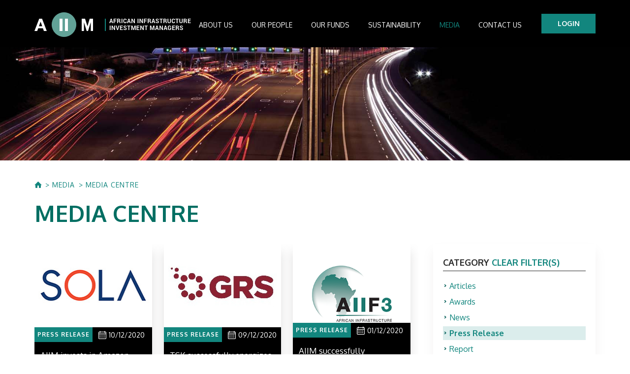

--- FILE ---
content_type: text/html; charset=utf-8
request_url: https://aiimafrica.com/media/media-centre/?category=Press-Release&month=December
body_size: 4989
content:


<!DOCTYPE html>
<!--[if IE 8 ]>    <html lang="en" class="no-js ie8 lte-ie9 lte-ie8"> <![endif]-->
<!--[if IE 9 ]>    <html lang="en" class="no-js ie9 lte-ie9"> <![endif]-->
<!--[if (gt IE 9)|!(IE)]><!-->
<html lang="en" class="no-js">
<!--<![endif]-->
<head>
    <meta charset="utf-8">
    <meta name="viewport" content="width=device-width, initial-scale=1.0">
    <meta http-equiv="X-UA-Compatible" content="IE=edge">

    <link rel="shortcut icon" href="/media/1108/favicon.ico" type="image/x-icon" />


    <link href="/content/css/all.css?v=oVRcvDf8Kx94kJ5BqxgysbBgqSsxDNcVPIOrNXPyu9Q1" rel="stylesheet"/>

    <link href="https://fonts.googleapis.com/css?family=Fjalla+One|Oxygen:300,400,700|Roboto" rel="stylesheet">

    
<!-- Google Tag Manager -->
<script>(function(w,d,s,l,i){w[l]=w[l]||[];w[l].push({'gtm.start':
new Date().getTime(),event:'gtm.js'});var f=d.getElementsByTagName(s)[0],
j=d.createElement(s),dl=l!='dataLayer'?'&l='+l:'';j.async=true;j.src=
'https://www.googletagmanager.com/gtm.js?id='+i+dl;f.parentNode.insertBefore(j,f);
})(window,document,'script','dataLayer','GTM-PMRXC34');</script>
<!-- End Google Tag Manager --><meta name="google-site-verification" content="ZOHzLTLSVI5apWy20gaqOdpueliF8wFOSexemfHFky4" />

    
    <title>In the Press | African Infrastructure Investment Managers (AIIM)</title>

    <meta name="keywords" content="AIIM, African Infrastructure Investment Managers, Investment, Africa, Funds">

    <meta name="description" content="Stay updated with the latest articles about AIIM and its partners">

    <meta property="og:title" content="In the Press | African Infrastructure Investment Managers (AIIM)" />

    <meta property="og:description" content="Stay updated with the latest articles about AIIM and its partners" />

    <meta property="og:url" content="https://aiimafrica.com/media/media-centre/" />
    <meta property="og:image" content="/media/2175/aiim-og-logo.jpg">





</head>
<body>
    <div id="wrapper">
        <div class="overlay"></div>

        
<!-- Google Tag Manager (noscript) -->
<noscript><iframe src="https://www.googletagmanager.com/ns.html?id=GTM-PMRXC34"
height="0" width="0" style="display:none;visibility:hidden"></iframe></noscript>
<!-- End Google Tag Manager (noscript) -->

        

<header id="header">
    <div class="container">
        <div class="logo">
            <a href="/">
                <img src="/media/2873/aiim-logo-bold.png" alt="aiim">
            </a>
        </div>
        <div class="menu-btn">
            <span></span>
        </div>
        <div class="mobile-drop">
            <nav id="nav">
                <ul class="main-nav">
                            <li>
                                <a href="/about/" class="">About us</a><span class="mobile-opener"></span>

                                    <div class="drop-holder">
                                        <div class="drop-container">
                                            <ul class="drop">
                                                        <li><a href="/about/" class="">About AIIM</a></li>
                                                        <li><a href="/about/our-shareholder/" class="">Our Shareholder</a></li>
                                                        <li><a href="/about/international-infrastructure/" class="">International Infrastructure</a></li>
                                                        <li><a href="/about/investment-philosophy/" class="">Investment Philosophy</a></li>
                                                        <li><a href="/about/investment-process/" class="">Investment Process</a></li>
                                            </ul>
                                        </div>
                                    </div>
                            </li>
                            <li>
                                <a href="/our-people/" class="">Our People</a><span class="mobile-opener"></span>

                                    <div class="drop-holder">
                                        <div class="drop-container">
                                            <ul class="drop">
                                                        <li><a href="/our-people/board-of-directors/" class="">Board of Directors</a></li>
                                                        <li><a href="/our-people/investment-professionals/" class="">Investment Professionals</a></li>
                                                        <li><a href="/our-people/investment-committee/" class="">Investment Committee</a></li>
                                            </ul>
                                        </div>
                                    </div>
                            </li>
                            <li>
                                <a href="/our-funds/" class="">Our Funds</a><span class="mobile-opener"></span>

                                    <div class="drop-holder">
                                        <div class="drop-container">
                                            <ul class="drop">
                                                        <li><a href="/our-funds/funds_ideas/" class="">IDEAS Managed Fund</a></li>
                                                        <li><a href="/our-funds/funds_aiif4/" class="">African Infrastructure Investment Fund 4</a></li>
                                                        <li><a href="/our-funds/funds_aiif3/" class="">African Infrastructure Investment Fund 3</a></li>
                                                        <li><a href="/our-funds/funds_aiif2/" class="">African Infrastructure Investment Fund 2</a></li>
                                                        <li><a href="/our-funds/funds_aiif/" class="">African Infrastructure Investment Fund</a></li>
                                                        <li><a href="/our-funds/funds_apollo/" class="">Apollo Investment Fund</a></li>
                                                        <li><a href="/our-funds/funds_ief/" class="">Infrastructure Empowerment Fund</a></li>
                                                        <li><a href="/our-funds/funds_saif/" class="">South Africa Infrastructure Fund</a></li>
                                            </ul>
                                                    <a href="/our-funds/portfolio-companies/" class="btn">Portfolio Companies</a>
                                        </div>
                                    </div>
                            </li>
                            <li>
                                <a href="/sustainability/" class="">Sustainability</a><span class="mobile-opener"></span>

                                    <div class="drop-holder">
                                        <div class="drop-container">
                                            <ul class="drop">
                                                        <li><a href="/sustainability/esg-management-system/" class="">ESG Management System</a></li>
                                                        <li><a href="/sustainability/standards-guidelines/" class="">Standards and Guidelines</a></li>
                                                        <li><a href="/sustainability/reports/" class="">Reports</a></li>
                                            </ul>
                                        </div>
                                    </div>
                            </li>
                            <li>
                                <a href="/media/media-centre/" class="active">Media</a><span class="mobile-opener"></span>

                                    <div class="drop-holder">
                                        <div class="drop-container">
                                            <ul class="drop">
                                                        <li><a href="/media/media-centre/" class="active">Media Centre</a></li>
                                                        <li><a href="/media/case-studies/" class="">Case Studies</a></li>
                                                        <li><a href="/media/videos/" class="">Videos</a></li>
                                            </ul>
                                        </div>
                                    </div>
                            </li>
                            <li>
                                <a href="/contact-us/" class="">Contact Us</a><span class="mobile-opener"></span>

                            </li>

                </ul>
            </nav>
                <a href="https://icx.efrontcloud.com/@1727/AIIMAfrica/Login.aspx" target="_blank" class="investor-btn">LOGIN</a>
        </div>
    </div>
</header>

        





    <section class="img-banner" style="background-image: url(/media/2097/banner-001.jpg);">
        <h1 class="img-banner-text" style="color: #;"></h1>
    </section>

﻿﻿
    <section class="breadcrumbs-area">
        <div class="container">
            <ul class="breadcrumbs">
                        <li class="home"><a href="/"><i class="icon icon-home"></i></a></li>
                        <li><a href="/media/">MEDIA</a></li>
                        <li><a href="/media/media-centre/">MEDIA CENTRE</a></li>
                            </ul>
        </div>
    </section>


<div class="container articles-section">
    <h1 class="page-title">MEDIA CENTRE</h1>
    <div class="page-layout">

        <aside class="page-layout-aside">
            <div class="aside-wrap">
                

    <article class="article-box">
        <div class="article-box-title">
            Category
                <a class="article-box-clear-filter" href="/media/media-centre/?month=December">clear filter(s)</a>
        </div>
        <ul class="categories-list">
                <li class=><a href="/media/media-centre/?month=December&amp;category=Articles">Articles</a></li>
                <li class=><a href="/media/media-centre/?month=December&amp;category=Awards">Awards</a></li>
                <li class=><a href="/media/media-centre/?month=December&amp;category=News">News</a></li>
                <li class=active><a href="/media/media-centre/?month=December&amp;category=Press-Release">Press Release</a></li>
                <li class=><a href="/media/media-centre/?month=December&amp;category=Report">Report</a></li>
        </ul>
    </article>


                

    <article class="article-box">
        <div class="article-box-title">
            ARTICLES
                <a class="article-box-clear-filter" href="/media/media-centre/?category=Press-Release">clear filter(s)</a>
        </div>
            <div class="custom-select">
                <select id="SelectedYear" name="SelectedYear"><option value="All">All</option>
<option value="2025">2025</option>
<option value="2024">2024</option>
<option value="2023">2023</option>
<option value="2022">2022</option>
<option value="2021">2021</option>
<option value="2020">2020</option>
<option value="2019">2019</option>
<option value="2018">2018</option>
<option value="2017">2017</option>
<option value="2016">2016</option>
<option value="2015">2015</option>
<option value="2014">2014</option>
<option value="1">1</option>
</select>
            </div>
        <div class="months-list">
        </div>
    </article>

<script type="text/javascript">
    window.articlesPageUrl = '/media/media-centre/';
</script>

                    <article class="article-box">
        <div class="article-box-title">RELATED ARTICLES</div>
        <ul class="articles-list">
                <li>
                  <a href="/media/media-centre/aiim-consortium-acquires-minority-interest-in-incorp-ltd/">
                        <p class="holder">AIIM consortium acquires minority interest in Incorp Ltd</p>
                    December 2024
                  </a>
                </li>
                <li>
                  <a href="/media/media-centre/aiim-celebrates-double-win-at-the-ijglobal-investor-awards-2024/">
                        <p class="holder">AIIM celebrates double win at the IJGlobal Investor Awards 2024</p>
                    December 2024
                  </a>
                </li>
                <li>
                  <a href="/media/media-centre/unlocking-africa-s-economic-growth-through-infrastructure-investment/">
                        <p class="holder">Unlocking Africa’s economic growth through infrastructure investment</p>
                    December 2024
                  </a>
                </li>
        </ul>
    </article>

            </div>
        </aside>



<div class="page-layout-content">
        <ul class="content-list">
                <li>
                    <a href="/media/media-centre/nersa-approves-flagship-energy-wheeling-project-for-amazon/" class="media">

                            <div class="media-img">
                                <img src="/media/3213/sola-n.jpg" alt="image description">
                            </div>

                        <div class="media-title">
                                    <div class="media-label">Press Release</div>

                                <div class="media-date">10/12/2020</div>
                        </div>
                        <div class="media-info">
                                <p>AIIM invests in Amazon-commissioned solar project through IDEAS</p>
                        </div>
                    </a>
                </li>
                <li>
                    <a href="/media/media-centre/greefspan-comms/" class="media">

                            <div class="media-img">
                                <img src="/media/3212/grs.jpg" alt="image description">
                            </div>

                        <div class="media-title">
                                    <div class="media-label">Press Release</div>

                                <div class="media-date">09/12/2020</div>
                        </div>
                        <div class="media-info">
                                <p>TSK successfully energizes Greefspan II Solar PV Project in RSA</p>
                        </div>
                    </a>
                </li>
                <li>
                    <a href="/media/media-centre/comms-for-aiif3-capital-increase/" class="media">

                            <div class="media-img">
                                <img src="/media/2511/aiif3.png" alt="image description">
                            </div>

                        <div class="media-title">
                                    <div class="media-label">Press Release</div>

                                <div class="media-date">01/12/2020</div>
                        </div>
                        <div class="media-info">
                                <p>AIIM successfully completes USD80m capital increase for flagship fund, AIIF3</p>
                        </div>
                    </a>
                </li>
                <li>
                    <a href="/media/media-centre/100mw-kipeto-wind-power-project-reaches-financial-close/" class="media">

                            <div class="media-img">
                                <img src="/media/2480/5-kipeto-energy-ltd.jpg" alt="image description">
                            </div>

                        <div class="media-title">
                                    <div class="media-label">Press Release</div>

                                <div class="media-date">18/12/2018</div>
                        </div>
                        <div class="media-info">
                                <p>100MW Kipeto wind power project reaches financial close</p>
                        </div>
                    </a>
                </li>
        </ul>

    


</div>    </div>
</div>



        


        <footer class="footer">
    <div class="container">
        <div class="column-container">
            <div class="col col-l">
                <ul class="footer-nav">
                                <li><a href="/privacy-policy/">PRIVACY POLICY </a></li>
                                <li><a href="/disclaimer/">DISCLAIMER </a></li>
                                <li><a href="/cookie-policy/">COOKIE POLICY </a></li>
                                <li><a href="/complaints/">COMPLAINTS</a></li>
                    
                        <li class="mail">
                            <a href="mailto:info@aiimafrica.com ">info@aiimafrica.com </a>
                        </li>
                </ul>
                <div class="footer-copy">
                    <p><a style="color: #ffffff; vertical-align: middle;" data-udi="umb://document/04e90dff02c240f7b38a4c2912d3314f" href="/fraud-and-whistle-blowers-tip-off-centre/" title="FRAUD AND SECURITY CENTRE"><span style="font-size: 14px;">FRAUD AND WHISTLE BLOWERS TIP-OFF CENTRE</span></a><span style="color: #ffffff; font-size: 22px; vertical-align: middle; line-height: 1.5; font-weight: 200;">  I  </span> <a style="color: #ffffff; vertical-align: middle;" data-udi="umb://document/c5ef0fe21af44f47b5f98719dea69228" href="/conflict-of-interest/" title="CONFLICT OF INTEREST"><span style="font-size: 14px;">CONFLICT OF INTEREST</span></a></p>
<p> </p>
<p> </p>
<p>Copyright © 2022 African Infrastructure Investment Managers</p>
<p>AIIM is a licensed financial services provider (FSP Licence Number 4307)</p>
<p> </p>

                </div>
            </div>
            <div class="col col-r">
                <div class="social">
                        <span>Follow us</span>
                                            <ul class="social-list">

                                <li><a class="linkedin" target="_blank" href="https://www.linkedin.com/company/africa-infrastructure-investment-managers/"><i class="icon icon-linkedin"></i></a></li>
                                                            <li><a class="youtube" target="_blank" href="https://www.youtube.com/channel/UCL-G0Gzp0jfZSQD1Tf21kDQ"><i class="icon icon-youtube"></i></a></li>
                        </ul>
                </div>
                    <div class="footer-logo">
                        <a href="#">
                                <img class="desktop" src="/media/2621/old-mutual-footer-logo_resized.png" alt="oldmutual" />
                                                            <img class="mobile" src="/media/2622/old-mutual-footer-logo_resized.png" alt="oldmutual" />
                        </a>
                    </div>
            </div>
        </div>
    </div>
</footer>





    </div>

    




    <!--all js-->
    <script src="/content/scripts/all.js?v=NX93ATBuo4PeCf2jthwht7IUxNN7nhFlgyQNzfvNp5Y1"></script>

    <!--all js-->
    <script src="https://cdnjs.cloudflare.com/ajax/libs/waypoints/4.0.1/jquery.waypoints.min.js"></script>

    <script src="https://cdn.jsdelivr.net/jquery.validation/1.15.0/jquery.validate.min.js"></script>

    <script src="/Content/scripts/video.js"></script>
</body>
</html>

--- FILE ---
content_type: application/x-javascript
request_url: https://aiimafrica.com/Content/scripts/video.js
body_size: 650
content:
var videos = document.getElementsByClassName('video-trigger');
var videoModal = document.getElementById('videoPlayer');
var videoIframe = document.getElementById('videoIframe');

var isValidUrl = urlString => {
  var urlPattern = new RegExp('^(https?:\\/\\/)?' + // validate protocol
    '((([a-z\\d]([a-z\\d-]*[a-z\\d])*)\\.)+[a-z]{2,}|' + // validate domain name
    '((\\d{1,3}\\.){3}\\d{1,3}))' + // validate OR ip (v4) address
    '(\\:\\d+)?(\\/[-a-z\\d%_.~+]*)*' + // validate port and path
    '(\\?[;&a-z\\d%_.~+=-]*)?' + // validate query string
    '(\\#[-a-z\\d_]*)?$', 'i'); // validate fragment locator
  return !!urlPattern.test(urlString);
}


var hackyVideo = function () {

  videoIframe.style.display = 'none'
  videoModal.style.display = 'none'

  var vidSrc = this.getAttribute("data-videosource");
  if (!vidSrc) {
    // Leaving it as visible so the modal doesn't look completely broken even though it won't work
    videoModal.style.display = 'block'
    return
  }

  var isUrlSrc = isValidUrl(vidSrc)

  if (isUrlSrc) {    
    videoIframe.src = vidSrc + "?&autoplay=1";
    videoIframe.style.display = 'block'
  } else {
    videoModal.src = vidSrc;
    videoModal.style.display = 'block'    
    videoModal.play();
  }
      
    // to stop the trigger of <a /> tag
    return false;
};

for (var i = 0; i < videos.length; i++) {
    videos[i].addEventListener('click', hackyVideo, false);
}

var pauseVid = function () {
    if (videoIframe) {
     videoIframe.src = "";
        videoModal.pause();
    }
};


--- FILE ---
content_type: image/svg+xml
request_url: https://aiimafrica.com/content/images/icons/arrow.svg
body_size: -124
content:
<svg width="5" height="7" viewBox="0 0 4 6" xmlns="http://www.w3.org/2000/svg"><path d="M-1 4.066L-.082 5 2 2.882 4.082 5 5 4.066 2 1z" fill="#0A625C" fill-rule="evenodd"/></svg>